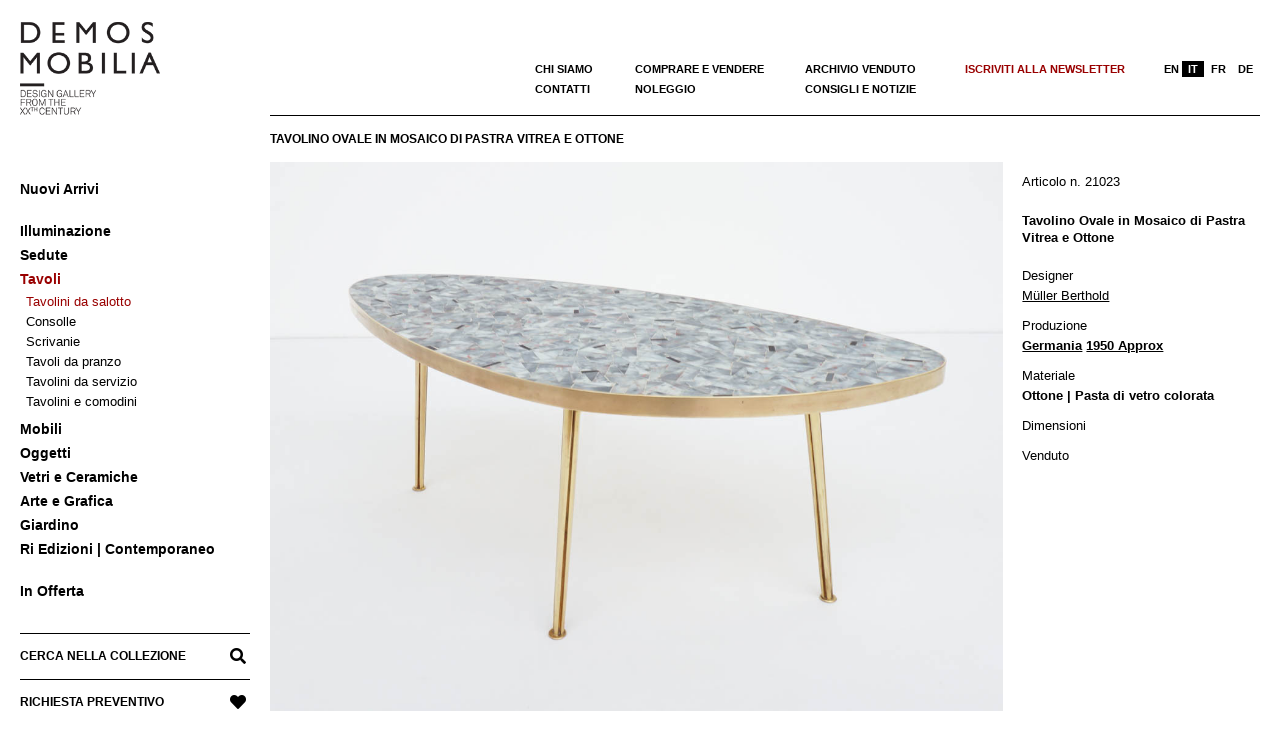

--- FILE ---
content_type: text/html; charset=UTF-8
request_url: https://www.demosmobilia.ch/it/product/tavolino-ovale-in-mosaico-di-pastra-vitrea-e-ottone/
body_size: 16071
content:

<!DOCTYPE html>
<html lang="it-IT" class="no-js">

<head>
<meta charset="UTF-8" />
<meta name='robots' content='index, follow, max-image-preview:large, max-snippet:-1, max-video-preview:-1' />
<meta name="viewport" content="width=device-width, initial-scale=1" />
<meta name="generator" content="Creattica 1.12.1" />

	<!-- This site is optimized with the Yoast SEO plugin v24.0 - https://yoast.com/wordpress/plugins/seo/ -->
	<title>Tavolino Ovale in Mosaico di Pastra Vitrea e Ottone &#8211; Demosmobilia</title>
	<link rel="canonical" href="https://www.demosmobilia.ch/it/product/tavolino-ovale-in-mosaico-di-pastra-vitrea-e-ottone/" />
	<meta property="og:locale" content="it_IT" />
	<meta property="og:type" content="article" />
	<meta property="og:title" content="Tavolino Ovale in Mosaico di Pastra Vitrea e Ottone &#8211; Demosmobilia" />
	<meta property="og:description" content="Leggi altro &rarr;" />
	<meta property="og:url" content="https://www.demosmobilia.ch/it/product/tavolino-ovale-in-mosaico-di-pastra-vitrea-e-ottone/" />
	<meta property="og:site_name" content="Demosmobilia" />
	<meta property="article:publisher" content="https://www.facebook.com/Demos-Mobilia-1137017453131445/" />
	<meta property="article:modified_time" content="2021-02-18T12:14:08+00:00" />
	<meta property="og:image" content="https://www.demosmobilia.ch/wp-content/uploads/2021/02/berthold-muller-oval-brass-mosaic-design-coffeetable-01A.jpg" />
	<meta property="og:image:width" content="1200" />
	<meta property="og:image:height" content="900" />
	<meta property="og:image:type" content="image/jpeg" />
	<meta name="twitter:card" content="summary_large_image" />
	<script type="application/ld+json" class="yoast-schema-graph">{"@context":"https://schema.org","@graph":[{"@type":"WebPage","@id":"https://www.demosmobilia.ch/it/product/tavolino-ovale-in-mosaico-di-pastra-vitrea-e-ottone/","url":"https://www.demosmobilia.ch/it/product/tavolino-ovale-in-mosaico-di-pastra-vitrea-e-ottone/","name":"Tavolino Ovale in Mosaico di Pastra Vitrea e Ottone &#8211; Demosmobilia","isPartOf":{"@id":"https://www.demosmobilia.ch/it/#website"},"primaryImageOfPage":{"@id":"https://www.demosmobilia.ch/it/product/tavolino-ovale-in-mosaico-di-pastra-vitrea-e-ottone/#primaryimage"},"image":{"@id":"https://www.demosmobilia.ch/it/product/tavolino-ovale-in-mosaico-di-pastra-vitrea-e-ottone/#primaryimage"},"thumbnailUrl":"https://www.demosmobilia.ch/wp-content/uploads/2021/02/berthold-muller-oval-brass-mosaic-design-coffeetable-01A.jpg","datePublished":"2022-11-08T11:00:08+00:00","dateModified":"2021-02-18T12:14:08+00:00","breadcrumb":{"@id":"https://www.demosmobilia.ch/it/product/tavolino-ovale-in-mosaico-di-pastra-vitrea-e-ottone/#breadcrumb"},"inLanguage":"it-IT","potentialAction":[{"@type":"ReadAction","target":["https://www.demosmobilia.ch/it/product/tavolino-ovale-in-mosaico-di-pastra-vitrea-e-ottone/"]}]},{"@type":"ImageObject","inLanguage":"it-IT","@id":"https://www.demosmobilia.ch/it/product/tavolino-ovale-in-mosaico-di-pastra-vitrea-e-ottone/#primaryimage","url":"https://www.demosmobilia.ch/wp-content/uploads/2021/02/berthold-muller-oval-brass-mosaic-design-coffeetable-01A.jpg","contentUrl":"https://www.demosmobilia.ch/wp-content/uploads/2021/02/berthold-muller-oval-brass-mosaic-design-coffeetable-01A.jpg","width":1200,"height":900},{"@type":"BreadcrumbList","@id":"https://www.demosmobilia.ch/it/product/tavolino-ovale-in-mosaico-di-pastra-vitrea-e-ottone/#breadcrumb","itemListElement":[{"@type":"ListItem","position":1,"name":"Home","item":"https://www.demosmobilia.ch/it/"},{"@type":"ListItem","position":2,"name":"Prodotti","item":"https://www.demosmobilia.ch/it/shop/"},{"@type":"ListItem","position":3,"name":"Tavolino Ovale in Mosaico di Pastra Vitrea e Ottone"}]},{"@type":"WebSite","@id":"https://www.demosmobilia.ch/it/#website","url":"https://www.demosmobilia.ch/it/","name":"Demosmobilia","description":"Vintage design forniture from the &#039;30s to the &#039;80s","publisher":{"@id":"https://www.demosmobilia.ch/it/#organization"},"potentialAction":[{"@type":"SearchAction","target":{"@type":"EntryPoint","urlTemplate":"https://www.demosmobilia.ch/it/?s={search_term_string}"},"query-input":{"@type":"PropertyValueSpecification","valueRequired":true,"valueName":"search_term_string"}}],"inLanguage":"it-IT"},{"@type":"Organization","@id":"https://www.demosmobilia.ch/it/#organization","name":"demosmobilia","url":"https://www.demosmobilia.ch/it/","logo":{"@type":"ImageObject","inLanguage":"it-IT","@id":"https://www.demosmobilia.ch/it/#/schema/logo/image/","url":"https://www.demosmobilia.ch/wp-content/uploads/2020/07/demosmobilia-logo-2020-230-160.png","contentUrl":"https://www.demosmobilia.ch/wp-content/uploads/2020/07/demosmobilia-logo-2020-230-160.png","width":230,"height":160,"caption":"demosmobilia"},"image":{"@id":"https://www.demosmobilia.ch/it/#/schema/logo/image/"},"sameAs":["https://www.facebook.com/Demos-Mobilia-1137017453131445/","https://www.instagram.com/demosmobilia/"]}]}</script>
	<!-- / Yoast SEO plugin. -->


<link rel='dns-prefetch' href='//fonts.googleapis.com' />
<link rel="alternate" type="application/rss+xml" title="Demosmobilia &raquo; Feed" href="https://www.demosmobilia.ch/it/feed/" />
<link rel="alternate" type="application/rss+xml" title="Demosmobilia &raquo; Feed dei commenti" href="https://www.demosmobilia.ch/it/comments/feed/" />
<link rel="profile" href="http://gmpg.org/xfn/11" />
<link rel="alternate" title="oEmbed (JSON)" type="application/json+oembed" href="https://www.demosmobilia.ch/it/wp-json/oembed/1.0/embed?url=https%3A%2F%2Fwww.demosmobilia.ch%2Fit%2Fproduct%2Ftavolino-ovale-in-mosaico-di-pastra-vitrea-e-ottone%2F" />
<link rel="alternate" title="oEmbed (XML)" type="text/xml+oembed" href="https://www.demosmobilia.ch/it/wp-json/oembed/1.0/embed?url=https%3A%2F%2Fwww.demosmobilia.ch%2Fit%2Fproduct%2Ftavolino-ovale-in-mosaico-di-pastra-vitrea-e-ottone%2F&#038;format=xml" />
<link rel="preload" href="https://www.demosmobilia.ch/wp-content/themes/creattica/hybrid/extend/css/webfonts/fa-solid-900.woff2" as="font" crossorigin="anonymous">
<link rel="preload" href="https://www.demosmobilia.ch/wp-content/themes/creattica/hybrid/extend/css/webfonts/fa-regular-400.woff2" as="font" crossorigin="anonymous">
<link rel="preload" href="https://www.demosmobilia.ch/wp-content/themes/creattica/hybrid/extend/css/webfonts/fa-brands-400.woff2" as="font" crossorigin="anonymous">
		<!-- This site uses the Google Analytics by MonsterInsights plugin v9.11.1 - Using Analytics tracking - https://www.monsterinsights.com/ -->
		<!-- Nota: MonsterInsights non è attualmente configurato su questo sito. Il proprietario del sito deve autenticarsi con Google Analytics nel pannello delle impostazioni di MonsterInsights. -->
					<!-- No tracking code set -->
				<!-- / Google Analytics by MonsterInsights -->
		<style id='wp-img-auto-sizes-contain-inline-css'>
img:is([sizes=auto i],[sizes^="auto," i]){contain-intrinsic-size:3000px 1500px}
/*# sourceURL=wp-img-auto-sizes-contain-inline-css */
</style>
<link rel='stylesheet' id='wp-block-library-css' href='https://www.demosmobilia.ch/wp-includes/css/dist/block-library/style.min.css?ver=6.9' media='all' />
<link rel='stylesheet' id='wc-blocks-style-css' href='https://www.demosmobilia.ch/wp-content/plugins/woocommerce/assets/client/blocks/wc-blocks.css?ver=wc-9.4.4' media='all' />
<style id='global-styles-inline-css'>
:root{--wp--preset--aspect-ratio--square: 1;--wp--preset--aspect-ratio--4-3: 4/3;--wp--preset--aspect-ratio--3-4: 3/4;--wp--preset--aspect-ratio--3-2: 3/2;--wp--preset--aspect-ratio--2-3: 2/3;--wp--preset--aspect-ratio--16-9: 16/9;--wp--preset--aspect-ratio--9-16: 9/16;--wp--preset--color--black: #000000;--wp--preset--color--cyan-bluish-gray: #abb8c3;--wp--preset--color--white: #ffffff;--wp--preset--color--pale-pink: #f78da7;--wp--preset--color--vivid-red: #cf2e2e;--wp--preset--color--luminous-vivid-orange: #ff6900;--wp--preset--color--luminous-vivid-amber: #fcb900;--wp--preset--color--light-green-cyan: #7bdcb5;--wp--preset--color--vivid-green-cyan: #00d084;--wp--preset--color--pale-cyan-blue: #8ed1fc;--wp--preset--color--vivid-cyan-blue: #0693e3;--wp--preset--color--vivid-purple: #9b51e0;--wp--preset--color--accent: #990000;--wp--preset--color--accent-font: #ffffff;--wp--preset--gradient--vivid-cyan-blue-to-vivid-purple: linear-gradient(135deg,rgb(6,147,227) 0%,rgb(155,81,224) 100%);--wp--preset--gradient--light-green-cyan-to-vivid-green-cyan: linear-gradient(135deg,rgb(122,220,180) 0%,rgb(0,208,130) 100%);--wp--preset--gradient--luminous-vivid-amber-to-luminous-vivid-orange: linear-gradient(135deg,rgb(252,185,0) 0%,rgb(255,105,0) 100%);--wp--preset--gradient--luminous-vivid-orange-to-vivid-red: linear-gradient(135deg,rgb(255,105,0) 0%,rgb(207,46,46) 100%);--wp--preset--gradient--very-light-gray-to-cyan-bluish-gray: linear-gradient(135deg,rgb(238,238,238) 0%,rgb(169,184,195) 100%);--wp--preset--gradient--cool-to-warm-spectrum: linear-gradient(135deg,rgb(74,234,220) 0%,rgb(151,120,209) 20%,rgb(207,42,186) 40%,rgb(238,44,130) 60%,rgb(251,105,98) 80%,rgb(254,248,76) 100%);--wp--preset--gradient--blush-light-purple: linear-gradient(135deg,rgb(255,206,236) 0%,rgb(152,150,240) 100%);--wp--preset--gradient--blush-bordeaux: linear-gradient(135deg,rgb(254,205,165) 0%,rgb(254,45,45) 50%,rgb(107,0,62) 100%);--wp--preset--gradient--luminous-dusk: linear-gradient(135deg,rgb(255,203,112) 0%,rgb(199,81,192) 50%,rgb(65,88,208) 100%);--wp--preset--gradient--pale-ocean: linear-gradient(135deg,rgb(255,245,203) 0%,rgb(182,227,212) 50%,rgb(51,167,181) 100%);--wp--preset--gradient--electric-grass: linear-gradient(135deg,rgb(202,248,128) 0%,rgb(113,206,126) 100%);--wp--preset--gradient--midnight: linear-gradient(135deg,rgb(2,3,129) 0%,rgb(40,116,252) 100%);--wp--preset--font-size--small: 13px;--wp--preset--font-size--medium: 20px;--wp--preset--font-size--large: 36px;--wp--preset--font-size--x-large: 42px;--wp--preset--font-family--inter: "Inter", sans-serif;--wp--preset--font-family--cardo: Cardo;--wp--preset--spacing--20: 0.44rem;--wp--preset--spacing--30: 0.67rem;--wp--preset--spacing--40: 1rem;--wp--preset--spacing--50: 1.5rem;--wp--preset--spacing--60: 2.25rem;--wp--preset--spacing--70: 3.38rem;--wp--preset--spacing--80: 5.06rem;--wp--preset--shadow--natural: 6px 6px 9px rgba(0, 0, 0, 0.2);--wp--preset--shadow--deep: 12px 12px 50px rgba(0, 0, 0, 0.4);--wp--preset--shadow--sharp: 6px 6px 0px rgba(0, 0, 0, 0.2);--wp--preset--shadow--outlined: 6px 6px 0px -3px rgb(255, 255, 255), 6px 6px rgb(0, 0, 0);--wp--preset--shadow--crisp: 6px 6px 0px rgb(0, 0, 0);}:where(.is-layout-flex){gap: 0.5em;}:where(.is-layout-grid){gap: 0.5em;}body .is-layout-flex{display: flex;}.is-layout-flex{flex-wrap: wrap;align-items: center;}.is-layout-flex > :is(*, div){margin: 0;}body .is-layout-grid{display: grid;}.is-layout-grid > :is(*, div){margin: 0;}:where(.wp-block-columns.is-layout-flex){gap: 2em;}:where(.wp-block-columns.is-layout-grid){gap: 2em;}:where(.wp-block-post-template.is-layout-flex){gap: 1.25em;}:where(.wp-block-post-template.is-layout-grid){gap: 1.25em;}.has-black-color{color: var(--wp--preset--color--black) !important;}.has-cyan-bluish-gray-color{color: var(--wp--preset--color--cyan-bluish-gray) !important;}.has-white-color{color: var(--wp--preset--color--white) !important;}.has-pale-pink-color{color: var(--wp--preset--color--pale-pink) !important;}.has-vivid-red-color{color: var(--wp--preset--color--vivid-red) !important;}.has-luminous-vivid-orange-color{color: var(--wp--preset--color--luminous-vivid-orange) !important;}.has-luminous-vivid-amber-color{color: var(--wp--preset--color--luminous-vivid-amber) !important;}.has-light-green-cyan-color{color: var(--wp--preset--color--light-green-cyan) !important;}.has-vivid-green-cyan-color{color: var(--wp--preset--color--vivid-green-cyan) !important;}.has-pale-cyan-blue-color{color: var(--wp--preset--color--pale-cyan-blue) !important;}.has-vivid-cyan-blue-color{color: var(--wp--preset--color--vivid-cyan-blue) !important;}.has-vivid-purple-color{color: var(--wp--preset--color--vivid-purple) !important;}.has-black-background-color{background-color: var(--wp--preset--color--black) !important;}.has-cyan-bluish-gray-background-color{background-color: var(--wp--preset--color--cyan-bluish-gray) !important;}.has-white-background-color{background-color: var(--wp--preset--color--white) !important;}.has-pale-pink-background-color{background-color: var(--wp--preset--color--pale-pink) !important;}.has-vivid-red-background-color{background-color: var(--wp--preset--color--vivid-red) !important;}.has-luminous-vivid-orange-background-color{background-color: var(--wp--preset--color--luminous-vivid-orange) !important;}.has-luminous-vivid-amber-background-color{background-color: var(--wp--preset--color--luminous-vivid-amber) !important;}.has-light-green-cyan-background-color{background-color: var(--wp--preset--color--light-green-cyan) !important;}.has-vivid-green-cyan-background-color{background-color: var(--wp--preset--color--vivid-green-cyan) !important;}.has-pale-cyan-blue-background-color{background-color: var(--wp--preset--color--pale-cyan-blue) !important;}.has-vivid-cyan-blue-background-color{background-color: var(--wp--preset--color--vivid-cyan-blue) !important;}.has-vivid-purple-background-color{background-color: var(--wp--preset--color--vivid-purple) !important;}.has-black-border-color{border-color: var(--wp--preset--color--black) !important;}.has-cyan-bluish-gray-border-color{border-color: var(--wp--preset--color--cyan-bluish-gray) !important;}.has-white-border-color{border-color: var(--wp--preset--color--white) !important;}.has-pale-pink-border-color{border-color: var(--wp--preset--color--pale-pink) !important;}.has-vivid-red-border-color{border-color: var(--wp--preset--color--vivid-red) !important;}.has-luminous-vivid-orange-border-color{border-color: var(--wp--preset--color--luminous-vivid-orange) !important;}.has-luminous-vivid-amber-border-color{border-color: var(--wp--preset--color--luminous-vivid-amber) !important;}.has-light-green-cyan-border-color{border-color: var(--wp--preset--color--light-green-cyan) !important;}.has-vivid-green-cyan-border-color{border-color: var(--wp--preset--color--vivid-green-cyan) !important;}.has-pale-cyan-blue-border-color{border-color: var(--wp--preset--color--pale-cyan-blue) !important;}.has-vivid-cyan-blue-border-color{border-color: var(--wp--preset--color--vivid-cyan-blue) !important;}.has-vivid-purple-border-color{border-color: var(--wp--preset--color--vivid-purple) !important;}.has-vivid-cyan-blue-to-vivid-purple-gradient-background{background: var(--wp--preset--gradient--vivid-cyan-blue-to-vivid-purple) !important;}.has-light-green-cyan-to-vivid-green-cyan-gradient-background{background: var(--wp--preset--gradient--light-green-cyan-to-vivid-green-cyan) !important;}.has-luminous-vivid-amber-to-luminous-vivid-orange-gradient-background{background: var(--wp--preset--gradient--luminous-vivid-amber-to-luminous-vivid-orange) !important;}.has-luminous-vivid-orange-to-vivid-red-gradient-background{background: var(--wp--preset--gradient--luminous-vivid-orange-to-vivid-red) !important;}.has-very-light-gray-to-cyan-bluish-gray-gradient-background{background: var(--wp--preset--gradient--very-light-gray-to-cyan-bluish-gray) !important;}.has-cool-to-warm-spectrum-gradient-background{background: var(--wp--preset--gradient--cool-to-warm-spectrum) !important;}.has-blush-light-purple-gradient-background{background: var(--wp--preset--gradient--blush-light-purple) !important;}.has-blush-bordeaux-gradient-background{background: var(--wp--preset--gradient--blush-bordeaux) !important;}.has-luminous-dusk-gradient-background{background: var(--wp--preset--gradient--luminous-dusk) !important;}.has-pale-ocean-gradient-background{background: var(--wp--preset--gradient--pale-ocean) !important;}.has-electric-grass-gradient-background{background: var(--wp--preset--gradient--electric-grass) !important;}.has-midnight-gradient-background{background: var(--wp--preset--gradient--midnight) !important;}.has-small-font-size{font-size: var(--wp--preset--font-size--small) !important;}.has-medium-font-size{font-size: var(--wp--preset--font-size--medium) !important;}.has-large-font-size{font-size: var(--wp--preset--font-size--large) !important;}.has-x-large-font-size{font-size: var(--wp--preset--font-size--x-large) !important;}
/*# sourceURL=global-styles-inline-css */
</style>

<style id='classic-theme-styles-inline-css'>
/*! This file is auto-generated */
.wp-block-button__link{color:#fff;background-color:#32373c;border-radius:9999px;box-shadow:none;text-decoration:none;padding:calc(.667em + 2px) calc(1.333em + 2px);font-size:1.125em}.wp-block-file__button{background:#32373c;color:#fff;text-decoration:none}
/*# sourceURL=/wp-includes/css/classic-themes.min.css */
</style>
<link rel='stylesheet' id='kioken-blocks-style-css' href='https://www.demosmobilia.ch/wp-content/plugins/kioken-blocks/dist/blocks.style.build.css?ver=1.3.9' media='all' />
<link rel='stylesheet' id='photoswipe-css' href='https://www.demosmobilia.ch/wp-content/plugins/woocommerce/assets/css/photoswipe/photoswipe.min.css?ver=9.4.4' media='all' />
<link rel='stylesheet' id='photoswipe-default-skin-css' href='https://www.demosmobilia.ch/wp-content/plugins/woocommerce/assets/css/photoswipe/default-skin/default-skin.min.css?ver=9.4.4' media='all' />
<link rel='stylesheet' id='woocommerce-layout-css' href='https://www.demosmobilia.ch/wp-content/plugins/woocommerce/assets/css/woocommerce-layout.css?ver=9.4.4' media='all' />
<link rel='stylesheet' id='woocommerce-smallscreen-css' href='https://www.demosmobilia.ch/wp-content/plugins/woocommerce/assets/css/woocommerce-smallscreen.css?ver=9.4.4' media='only screen and (max-width: 768px)' />
<link rel='stylesheet' id='woocommerce-general-css' href='https://www.demosmobilia.ch/wp-content/plugins/woocommerce/assets/css/woocommerce.css?ver=9.4.4' media='all' />
<style id='woocommerce-inline-inline-css'>
.woocommerce form .form-row .required { visibility: visible; }
/*# sourceURL=woocommerce-inline-inline-css */
</style>
<link rel='stylesheet' id='aws-style-css' href='https://www.demosmobilia.ch/wp-content/plugins/advanced-woo-search/assets/css/common.min.css?ver=3.51' media='all' />
<link rel='stylesheet' id='wpml-menu-item-0-css' href='https://www.demosmobilia.ch/wp-content/plugins/sitepress-multilingual-cms/templates/language-switchers/menu-item/style.min.css?ver=1' media='all' />
<link rel='stylesheet' id='hoot-google-fonts-css' href='https://fonts.googleapis.com/css2?family=Open%20Sans:ital,wght@0,300;0,400;0,700;0,800;1,400;1,700&#038;display=swap' media='all' />
<link rel='stylesheet' id='hybrid-gallery-css' href='https://www.demosmobilia.ch/wp-content/themes/creattica/hybrid/css/gallery.min.css?ver=4.0.0' media='all' />
<link rel='stylesheet' id='font-awesome-css' href='https://www.demosmobilia.ch/wp-content/themes/creattica/hybrid/extend/css/font-awesome.css?ver=5.15.4' media='all' />
<style id='font-awesome-inline-css'>
[data-font="FontAwesome"]:before {font-family: 'FontAwesome' !important;content: attr(data-icon) !important;speak: none !important;font-weight: normal !important;font-variant: normal !important;text-transform: none !important;line-height: 1 !important;font-style: normal !important;-webkit-font-smoothing: antialiased !important;-moz-osx-font-smoothing: grayscale !important;}
/*# sourceURL=font-awesome-inline-css */
</style>
<link rel='stylesheet' id='recent-posts-widget-with-thumbnails-public-style-css' href='https://www.demosmobilia.ch/wp-content/plugins/recent-posts-widget-with-thumbnails/public.css?ver=7.1.1' media='all' />
<link rel='stylesheet' id='hybridextend-style-css' href='https://www.demosmobilia.ch/wp-content/themes/creattica/style.css?ver=1.12.1' media='all' />
<link rel='stylesheet' id='hoot-wpblocks-css' href='https://www.demosmobilia.ch/wp-content/themes/creattica/include/blocks/wpblocks.css?ver=1.12.1' media='all' />
<style id='hoot-wpblocks-inline-css'>
.hgrid {
	max-width: 1260px;
} 
#page-wrapper {
	width: 1530px;
} 
a {
	color: #990000;
} 
.accent-typo {
	background: #990000;
	color: #ffffff;
} 
.invert-typo {
	color: #ffffff;
} 
.enforce-typo {
	background: #ffffff;
} 
body.wordpress input[type="submit"], body.wordpress #submit, body.wordpress .button,.wc-block-components-button, .woocommerce #respond input#submit.alt, .woocommerce a.button.alt, .woocommerce button.button.alt, .woocommerce input.button.alt {
	color: #990000;
	border-color: #990000;
} 
body.wordpress input[type="submit"]:hover, body.wordpress #submit:hover, body.wordpress .button:hover, body.wordpress input[type="submit"]:focus, body.wordpress #submit:focus, body.wordpress .button:focus,.wc-block-components-button:hover, .woocommerce #respond input#submit.alt:hover, .woocommerce a.button.alt:hover, .woocommerce button.button.alt:hover, .woocommerce input.button.alt {
	background: #990000;
	color: #ffffff;
} 
body {
	background-color: #ffffff;
} 
#main {
	background-color: #ffffff;
} 
.site-logo-with-icon #site-title i {
	font-size: 50px;
} 
.entry-footer .entry-byline {
	color: #990000;
} 
.lSSlideOuter .lSPager.lSpg > li:hover a, .lSSlideOuter .lSPager.lSpg > li.active a {
	background-color: #990000;
} 
.hootslider-html-slide-button,.hootslider-image-slide-button {
	background: #990000;
	color: #ffffff;
} 
.frontpage-area.module-bg-accent {
	background-color: #990000;
} 
.content-block-style3 .enforce-typo {
	background-color: #ffffff;
} 
.content-block-style4 .content-block-icon.icon-style-none,.content-block-icon i {
	color: #990000;
} 
.content-block-style4 .icon-style-circle, .content-block-style4 .icon-style-square {
	border-color: #990000;
} 
#infinite-handle span,.lrm-form a.button, .lrm-form button, .lrm-form button[type=submit], .lrm-form #buddypress input[type=submit], .lrm-form input[type=submit] {
	background: #990000;
	color: #ffffff;
} 
.woocommerce nav.woocommerce-pagination ul li a:focus, .woocommerce nav.woocommerce-pagination ul li a:hover {
	color: #990000;
} 
:root .has-accent-color,.is-style-outline>.wp-block-button__link:not(.has-text-color), .wp-block-button__link.is-style-outline:not(.has-text-color) {
	color: #990000;
} 
:root .has-accent-background-color,.wp-block-button__link,.wp-block-button__link:hover,.wp-block-search__button,.wp-block-search__button:hover, .wp-block-file__button,.wp-block-file__button:hover {
	background: #990000;
} 
:root .has-accent-font-color,.wp-block-button__link,.wp-block-button__link:hover,.wp-block-search__button,.wp-block-search__button:hover, .wp-block-file__button,.wp-block-file__button:hover {
	color: #ffffff;
} 
:root .has-accent-font-background-color {
	background: #ffffff;
}
/*# sourceURL=hoot-wpblocks-inline-css */
</style>
<link rel='stylesheet' id='hybridextend-child-style-css' href='https://www.demosmobilia.ch/wp-content/themes/creattica-child/style.css?ver=1.1del19092024' media='all' />
<link rel='stylesheet' id='yith_ywraq_frontend-css' href='https://www.demosmobilia.ch/wp-content/plugins/yith-woocommerce-request-a-quote-premium/assets/css/ywraq-frontend.css?ver=2.4.3' media='all' />
<style id='yith_ywraq_frontend-inline-css'>
.woocommerce .add-request-quote-button.button, .woocommerce .add-request-quote-button-addons.button{
    background-color: #000000!important;
    color: #ffffff!important;
}
.woocommerce .add-request-quote-button.button:hover,  .woocommerce .add-request-quote-button-addons.button:hover{
    background-color: #000000!important;
    color: #fff!important;
}
.woocommerce a.add-request-quote-button{
    color: #ffffff!important;
}

.woocommerce a.add-request-quote-button:hover{
    color: #fff!important;
}

.cart button.single_add_to_cart_button, .cart a.single_add_to_cart_button{
	                 display:none!important;
	                }
/*# sourceURL=yith_ywraq_frontend-inline-css */
</style>
<script src="https://www.demosmobilia.ch/wp-includes/js/jquery/jquery.min.js?ver=3.7.1" id="jquery-core-js"></script>
<script src="https://www.demosmobilia.ch/wp-includes/js/jquery/jquery-migrate.min.js?ver=3.4.1" id="jquery-migrate-js"></script>
<script src="https://www.demosmobilia.ch/wp-content/plugins/woocommerce/assets/js/jquery-blockui/jquery.blockUI.min.js?ver=2.7.0-wc.9.4.4" id="jquery-blockui-js" defer data-wp-strategy="defer"></script>
<script id="wc-add-to-cart-js-extra">
var wc_add_to_cart_params = {"ajax_url":"/wp-admin/admin-ajax.php?lang=it","wc_ajax_url":"/it/?wc-ajax=%%endpoint%%","i18n_view_cart":"Visualizza carrello","cart_url":"https://www.demosmobilia.ch/it/","is_cart":"","cart_redirect_after_add":"no"};
//# sourceURL=wc-add-to-cart-js-extra
</script>
<script src="https://www.demosmobilia.ch/wp-content/plugins/woocommerce/assets/js/frontend/add-to-cart.min.js?ver=9.4.4" id="wc-add-to-cart-js" defer data-wp-strategy="defer"></script>
<script src="https://www.demosmobilia.ch/wp-content/plugins/woocommerce/assets/js/zoom/jquery.zoom.min.js?ver=1.7.21-wc.9.4.4" id="zoom-js" defer data-wp-strategy="defer"></script>
<script src="https://www.demosmobilia.ch/wp-content/plugins/woocommerce/assets/js/flexslider/jquery.flexslider.min.js?ver=2.7.2-wc.9.4.4" id="flexslider-js" defer data-wp-strategy="defer"></script>
<script src="https://www.demosmobilia.ch/wp-content/plugins/woocommerce/assets/js/photoswipe/photoswipe.min.js?ver=4.1.1-wc.9.4.4" id="photoswipe-js" defer data-wp-strategy="defer"></script>
<script src="https://www.demosmobilia.ch/wp-content/plugins/woocommerce/assets/js/photoswipe/photoswipe-ui-default.min.js?ver=4.1.1-wc.9.4.4" id="photoswipe-ui-default-js" defer data-wp-strategy="defer"></script>
<script id="wc-single-product-js-extra">
var wc_single_product_params = {"i18n_required_rating_text":"Seleziona una valutazione","review_rating_required":"yes","flexslider":{"rtl":false,"animation":"slide","smoothHeight":true,"directionNav":false,"controlNav":"thumbnails","slideshow":false,"animationSpeed":500,"animationLoop":false,"allowOneSlide":false},"zoom_enabled":"1","zoom_options":[],"photoswipe_enabled":"1","photoswipe_options":{"shareEl":false,"closeOnScroll":false,"history":false,"hideAnimationDuration":0,"showAnimationDuration":0},"flexslider_enabled":"1"};
//# sourceURL=wc-single-product-js-extra
</script>
<script src="https://www.demosmobilia.ch/wp-content/plugins/woocommerce/assets/js/frontend/single-product.min.js?ver=9.4.4" id="wc-single-product-js" defer data-wp-strategy="defer"></script>
<script src="https://www.demosmobilia.ch/wp-content/plugins/woocommerce/assets/js/js-cookie/js.cookie.min.js?ver=2.1.4-wc.9.4.4" id="js-cookie-js" defer data-wp-strategy="defer"></script>
<script id="woocommerce-js-extra">
var woocommerce_params = {"ajax_url":"/wp-admin/admin-ajax.php?lang=it","wc_ajax_url":"/it/?wc-ajax=%%endpoint%%"};
//# sourceURL=woocommerce-js-extra
</script>
<script src="https://www.demosmobilia.ch/wp-content/plugins/woocommerce/assets/js/frontend/woocommerce.min.js?ver=9.4.4" id="woocommerce-js" defer data-wp-strategy="defer"></script>
<script src="https://www.demosmobilia.ch/wp-content/themes/creattica/js/modernizr.custom.js?ver=2.8.3" id="modernizr-js"></script>
<link rel="https://api.w.org/" href="https://www.demosmobilia.ch/it/wp-json/" /><link rel="alternate" title="JSON" type="application/json" href="https://www.demosmobilia.ch/it/wp-json/wp/v2/product/47110" /><link rel="EditURI" type="application/rsd+xml" title="RSD" href="https://www.demosmobilia.ch/xmlrpc.php?rsd" />
<meta name="generator" content="WordPress 6.9" />
<meta name="generator" content="WooCommerce 9.4.4" />
<link rel='shortlink' href='https://www.demosmobilia.ch/it/?p=47110' />
<meta name="generator" content="WPML ver:4.9.0 stt:1,4,3,27;" />
  <script async src="https://www.googletagmanager.com/gtag/js?id=G-JXZPB5FRH8"></script>
  <script> window.dataLayer = window.dataLayer || []; function gtag(){dataLayer.push(arguments);} gtag('js', new Date()); gtag('config', 'G-JXZPB5FRH8'); </script>
	<noscript><style>.woocommerce-product-gallery{ opacity: 1 !important; }</style></noscript>
	<style class='wp-fonts-local'>
@font-face{font-family:Inter;font-style:normal;font-weight:300 900;font-display:fallback;src:url('https://www.demosmobilia.ch/wp-content/plugins/woocommerce/assets/fonts/Inter-VariableFont_slnt,wght.woff2') format('woff2');font-stretch:normal;}
@font-face{font-family:Cardo;font-style:normal;font-weight:400;font-display:fallback;src:url('https://www.demosmobilia.ch/wp-content/plugins/woocommerce/assets/fonts/cardo_normal_400.woff2') format('woff2');}
</style>
<link rel="icon" href="https://www.demosmobilia.ch/wp-content/uploads/2020/08/D-demosmobilia-100x100.png" sizes="32x32" />
<link rel="icon" href="https://www.demosmobilia.ch/wp-content/uploads/2020/08/D-demosmobilia.png" sizes="192x192" />
<link rel="apple-touch-icon" href="https://www.demosmobilia.ch/wp-content/uploads/2020/08/D-demosmobilia.png" />
<meta name="msapplication-TileImage" content="https://www.demosmobilia.ch/wp-content/uploads/2020/08/D-demosmobilia.png" />
		<style id="wp-custom-css">
			/* #main a { text-decoration: underline }
#content-top a { text-decoration: none }
.yit-wcan-container a { text-decoration: none !important }
.textwidget a { text-decoration: none !important }
#rpwwt-recent-posts-widget-with-thumbnails-2 a { text-decoration: none } */
p a { text-decoration: underline !important }
#footer a { text-decoration: underline !important; color: black }
.menu-items > li > a {
    text-transform: none }		</style>
		</head>

<body class="wordpress ltr it it-it child-theme y2026 m01 d27 h06 tuesday logged-out wp-custom-logo singular singular-product singular-product-47110 product-template-default creattica theme-creattica woocommerce woocommerce-page woocommerce-no-js is_chrome" dir="ltr" itemscope="itemscope" itemtype="https://schema.org/WebPage">

	
	<a href="#main" class="screen-reader-text">Salta al contenuto</a>

	<div id="page-wrapper" class=" hgrid site-boxed content-boxed page-wrapper sitewrap-full-width sidebars0 hoot-cf7-style hoot-mapp-style hoot-jetpack-style">

		
		<div id="leftbar" class=" leftbar">
			<div id="leftbar-inner" class=" leftbar-inner">

								<header id="header" class="site-header" role="banner" itemscope="itemscope" itemtype="https://schema.org/WPHeader">
						<div id="header-primary" class=" header-part">
		<div class="hgrid">
			<div class="hgrid-span-12">

				<div id="branding" class="site-branding branding">
					<div id="site-logo" class="site-logo-image">
						<div id="site-logo-image" ><div id="site-title" class="site-title" itemprop="headline"><a href="https://www.demosmobilia.ch/it/" class="custom-logo-link" rel="home"><img width="230" height="160" src="https://www.demosmobilia.ch/wp-content/uploads/2020/07/demosmobilia-logo-2020-230-160.png" class="custom-logo" alt="Tavolino Ovale in Mosaico di Pastra Vitrea e Ottone" decoding="async" title="Item nr: 21023 - Tavolino Ovale in Mosaico di Pastra Vitrea e Ottone" /></a><div style="clip: rect(1px, 1px, 1px, 1px); clip-path: inset(50%); height: 1px; width: 1px; margin: -1px; overflow: hidden; position: absolute !important;">Demosmobilia</div></div></div>					</div>
				</div><!-- #branding -->

			</div>
		</div>
			</div>
	<div id="mobile-header" class=""><div class="mobile-logo-area"><a href="https://www.demosmobilia.ch/" rel="home"><img class="mobile-logo-image" src="https://www.demosmobilia.ch/wp-content/uploads/2020/08/demosmobilia-logo-2020-smart.png" alt="Demosmobilia — Design gallery & Warehouse — Switzerland"></a></div></div><div id="mobile-header-right" class="only-for-mobile"><a href="https://www.demosmobilia.ch/search-in-our-collection/" rel="home"><i class="fa fa-search"></i></a></div>	<div id="header-aside" class=" header-aside">
		<div class="hgrid">
			<div class="hgrid-span-12">
					<div class="screen-reader-text">Menu primario di navigzione</div>
	<nav id="menu-primary" class="menu menu-primary nav-menu mobilemenu-inline mobilesubmenu-click" role="navigation" aria-label="Navigazione primaria Menu" itemscope="itemscope" itemtype="https://schema.org/SiteNavigationElement">
		<div class="menu-toggle"><span class="menu-toggle-text">Menu</span><i class="fas fa-bars"></i></div>
		<div class="menu-expand"><i class="fas fa-bars"></i></div>

		<ul id="menu-primary-items" class="menu-items sf-menu menu"><li id="menu-item-38917" class="spazio-sotto single-voice menu-item menu-item-type-taxonomy menu-item-object-product_cat menu-item-38917"><a href="https://www.demosmobilia.ch/it/category/nuovi-arrivi/">Nuovi Arrivi</a></li>
<li id="menu-item-38918" class="menu-item menu-item-type-taxonomy menu-item-object-product_cat menu-item-has-children menu-item-38918"><a href="https://www.demosmobilia.ch/it/category/illuminazione/">Illuminazione</a>
<ul class="sub-menu">
	<li id="menu-item-4092" class="menu-item-4092"><a href="https://www.demosmobilia.ch/it/category/illuminazione/lampade-da-terra/">Lampade da terra</a></li>
	<li id="menu-item-4093" class="menu-item-4093"><a href="https://www.demosmobilia.ch/it/category/illuminazione/lampade-da-soffitto/">Lampadari, plafoniere e spot</a></li>
	<li id="menu-item-4094" class="menu-item-4094"><a href="https://www.demosmobilia.ch/it/category/illuminazione/lampade-da-tavolo/">Lampade da tavolo</a></li>
	<li id="menu-item-4095" class="menu-item-4095"><a href="https://www.demosmobilia.ch/it/category/illuminazione/applique/">Applique</a></li>
</ul>
</li>
<li id="menu-item-38919" class="menu-item menu-item-type-taxonomy menu-item-object-product_cat menu-item-has-children menu-item-38919"><a href="https://www.demosmobilia.ch/it/category/sedute/">Sedute</a>
<ul class="sub-menu">
	<li id="menu-item-4154" class="menu-item-4154"><a href="https://www.demosmobilia.ch/it/category/sedute/poltrone/">Poltrone</a></li>
	<li id="menu-item-4156" class="menu-item-4156"><a href="https://www.demosmobilia.ch/it/category/sedute/letti-e-dormeuse/">Letti e dormeuse</a></li>
	<li id="menu-item-4159" class="menu-item-4159"><a href="https://www.demosmobilia.ch/it/category/sedute/panchine/">Panchine</a></li>
	<li id="menu-item-4160" class="menu-item-4160"><a href="https://www.demosmobilia.ch/it/category/sedute/sedie/">Sedie</a></li>
	<li id="menu-item-4162" class="menu-item-4162"><a href="https://www.demosmobilia.ch/it/category/sedute/divani-e-divani-letto/">Divani e divani letto</a></li>
	<li id="menu-item-4164" class="menu-item-4164"><a href="https://www.demosmobilia.ch/it/category/sedute/sgabelli/">Sgabelli</a></li>
</ul>
</li>
<li id="menu-item-38920" class="menu-item menu-item-type-taxonomy menu-item-object-product_cat current-product-ancestor current-menu-parent current-menu-ancestor menu-item-has-children menu-item-38920"><a href="https://www.demosmobilia.ch/it/category/tavoli/">Tavoli</a>
<ul class="sub-menu">
	<li id="menu-item-4180" class="current-menu-item menu-item-4180"><a href="https://www.demosmobilia.ch/it/category/tavoli/tavolini-da-salotto/" aria-current="page">Tavolini da salotto</a></li>
	<li id="menu-item-4182" class="menu-item-4182"><a href="https://www.demosmobilia.ch/it/category/tavoli/consolle/">Consolle</a></li>
	<li id="menu-item-4185" class="menu-item-4185"><a href="https://www.demosmobilia.ch/it/category/tavoli/scrivanie/">Scrivanie</a></li>
	<li id="menu-item-4186" class="menu-item-4186"><a href="https://www.demosmobilia.ch/it/category/tavoli/tavoli-da-pranzo/">Tavoli da pranzo</a></li>
	<li id="menu-item-4189" class="menu-item-4189"><a href="https://www.demosmobilia.ch/it/category/tavoli/tavolini-da-servizio/">Tavolini da servizio</a></li>
	<li id="menu-item-4190" class="menu-item-4190"><a href="https://www.demosmobilia.ch/it/category/tavoli/tavolini-e-comodini/">Tavolini e comodini</a></li>
</ul>
</li>
<li id="menu-item-38921" class="menu-item menu-item-type-taxonomy menu-item-object-product_cat menu-item-has-children menu-item-38921"><a href="https://www.demosmobilia.ch/it/category/mobili/">Mobili</a>
<ul class="sub-menu">
	<li id="menu-item-4168" class="menu-item-4168"><a href="https://www.demosmobilia.ch/it/category/mobili/mobili-bar/">Mobili bar</a></li>
	<li id="menu-item-4170" class="menu-item-4170"><a href="https://www.demosmobilia.ch/it/category/mobili/librerie/">Librerie</a></li>
	<li id="menu-item-4173" class="menu-item-4173"><a href="https://www.demosmobilia.ch/it/category/mobili/armadi-e-guardaroba/">Armadi e guardaroba</a></li>
	<li id="menu-item-4174" class="menu-item-4174"><a href="https://www.demosmobilia.ch/it/category/mobili/cassettiere/">Cassettiere</a></li>
	<li id="menu-item-4176" class="menu-item-4176"><a href="https://www.demosmobilia.ch/it/category/mobili/credenze/">Credenze</a></li>
</ul>
</li>
<li id="menu-item-38922" class="menu-item menu-item-type-taxonomy menu-item-object-product_cat menu-item-has-children menu-item-38922"><a href="https://www.demosmobilia.ch/it/category/oggetti/">Oggetti</a>
<ul class="sub-menu">
	<li id="menu-item-4144" class="menu-item-4144"><a href="https://www.demosmobilia.ch/it/category/oggetti/tappeti/">Tappeti</a></li>
	<li id="menu-item-4138" class="menu-item-4138"><a href="https://www.demosmobilia.ch/it/category/oggetti/specchi/">Specchi</a></li>
	<li id="menu-item-4130" class="menu-item-4130"><a href="https://www.demosmobilia.ch/it/category/oggetti/posacenere-e-set-da-fumo/">Posacenere e set da fumo</a></li>
	<li id="menu-item-4143" class="menu-item-4143"><a href="https://www.demosmobilia.ch/it/category/oggetti/portaombrelli/">Portaombrelli</a></li>
	<li id="menu-item-4136" class="menu-item-4136"><a href="https://www.demosmobilia.ch/it/category/oggetti/maniglie/">Maniglie</a></li>
	<li id="menu-item-4133" class="menu-item-4133"><a href="https://www.demosmobilia.ch/it/category/oggetti/candelabri/">Candelabri</a></li>
	<li id="menu-item-4134" class="menu-item-4134"><a href="https://www.demosmobilia.ch/it/category/oggetti/appendiabiti/">Appendiabiti</a></li>
	<li id="menu-item-4140" class="menu-item-4140"><a href="https://www.demosmobilia.ch/it/category/oggetti/altro/">Altro</a></li>
</ul>
</li>
<li id="menu-item-38923" class="menu-item menu-item-type-taxonomy menu-item-object-product_cat menu-item-has-children menu-item-38923"><a href="https://www.demosmobilia.ch/it/category/vetri-e-ceramiche/">Vetri e Ceramiche</a>
<ul class="sub-menu">
	<li id="menu-item-38924" class="menu-item menu-item-type-taxonomy menu-item-object-product_cat menu-item-38924"><a href="https://www.demosmobilia.ch/it/category/vetri-e-ceramiche/vasi/">Vasi</a></li>
	<li id="menu-item-38925" class="menu-item menu-item-type-taxonomy menu-item-object-product_cat menu-item-38925"><a href="https://www.demosmobilia.ch/it/category/vetri-e-ceramiche/ciotole-piatti-e-oggetti-per-la-tavola/">Ciotole, piatti e oggetti per la tavola</a></li>
	<li id="menu-item-38926" class="menu-item menu-item-type-taxonomy menu-item-object-product_cat menu-item-38926"><a href="https://www.demosmobilia.ch/it/category/vetri-e-ceramiche/posacenere/">Posacenere</a></li>
	<li id="menu-item-38927" class="menu-item menu-item-type-taxonomy menu-item-object-product_cat menu-item-38927"><a href="https://www.demosmobilia.ch/it/category/vetri-e-ceramiche/grandi-vasi/">Grandi vasi da terra</a></li>
	<li id="menu-item-38928" class="menu-item menu-item-type-taxonomy menu-item-object-product_cat menu-item-38928"><a href="https://www.demosmobilia.ch/it/category/vetri-e-ceramiche/altri-oggetti/">Altro</a></li>
</ul>
</li>
<li id="menu-item-38929" class="menu-item menu-item-type-taxonomy menu-item-object-product_cat menu-item-has-children menu-item-38929"><a href="https://www.demosmobilia.ch/it/category/arte-e-grafica/">Arte e Grafica</a>
<ul class="sub-menu">
	<li id="menu-item-4081" class="menu-item-4081"><a href="https://www.demosmobilia.ch/it/category/arte-e-grafica/sculture/">Sculture</a></li>
	<li id="menu-item-4100" class="menu-item-4100"><a href="https://www.demosmobilia.ch/it/category/arte-e-grafica/dipinti-stampe-e-multipli/">Dipinti, stampe e multipli</a></li>
</ul>
</li>
<li id="menu-item-38930" class="menu-item menu-item-type-taxonomy menu-item-object-product_cat menu-item-has-children menu-item-38930"><a href="https://www.demosmobilia.ch/it/category/giardino/">Giardino</a>
<ul class="sub-menu">
	<li id="menu-item-4082" class="menu-item-4082"><a href="https://www.demosmobilia.ch/it/category/giardino/poltrone-da-esterno/">Poltrone</a></li>
	<li id="menu-item-4083" class="menu-item-4083"><a href="https://www.demosmobilia.ch/it/category/giardino/sedie-da-esterno/">Sedie</a></li>
	<li id="menu-item-4084" class="menu-item-4084"><a href="https://www.demosmobilia.ch/it/category/giardino/oggetti-da-esterno/">Oggetti</a></li>
	<li id="menu-item-4085" class="menu-item-4085"><a href="https://www.demosmobilia.ch/it/category/giardino/tavoli-da-esterno/">Tavoli</a></li>
	<li id="menu-item-4086" class="menu-item-4086"><a href="https://www.demosmobilia.ch/it/category/giardino/sdraio/">Sdraio</a></li>
</ul>
</li>
<li id="menu-item-38931" class="spazio-sotto menu-item menu-item-type-taxonomy menu-item-object-product_cat menu-item-has-children menu-item-38931"><a href="https://www.demosmobilia.ch/it/category/ri-edizioni-contemporaneo/">Ri Edizioni | Contemporaneo</a>
<ul class="sub-menu">
	<li id="menu-item-4148" class="menu-item-4148"><a href="https://www.demosmobilia.ch/it/category/ri-edizioni-contemporaneo/tappeti-amini/">Tappeti Amini</a></li>
	<li id="menu-item-4150" class="menu-item-4150"><a href="https://www.demosmobilia.ch/it/category/ri-edizioni-contemporaneo/small-family-growing/">Small Family Growing per Demosmobilia</a></li>
</ul>
</li>
<li id="menu-item-38873" class="menu-item menu-item-type-post_type menu-item-object-page menu-item-38873"><a href="https://www.demosmobilia.ch/it/offerte-speciali/">In Offerta</a></li>
<li id="menu-item-38869" class="only-for-mobile menu-item menu-item-type-post_type menu-item-object-page menu-item-38869"><a href="https://www.demosmobilia.ch/it/chi-siamo/">Chi Siamo</a></li>
<li id="menu-item-38871" class="only-for-mobile menu-item menu-item-type-post_type menu-item-object-page menu-item-38871"><a href="https://www.demosmobilia.ch/it/contatti/">Contatti</a></li>
<li id="menu-item-38870" class="only-for-mobile menu-item menu-item-type-post_type menu-item-object-page menu-item-38870"><a href="https://www.demosmobilia.ch/it/comprare-e-vendere/">Comprare &#038; Vendere</a></li>
<li id="menu-item-38876" class="only-for-mobile menu-item menu-item-type-post_type menu-item-object-page menu-item-38876"><a href="https://www.demosmobilia.ch/it/noleggio/">Noleggio</a></li>
<li id="menu-item-38867" class="only-for-mobile menu-item menu-item-type-post_type menu-item-object-page menu-item-38867"><a href="https://www.demosmobilia.ch/it/archivio-del-venduto/">Archivio Venduto</a></li>
<li id="menu-item-38865" class="only-for-mobile menu-item menu-item-type-post_type menu-item-object-page menu-item-38865"><a href="https://www.demosmobilia.ch/it/consigli-e-notizie/">Consigli &#038; Notizie</a></li>
<li id="menu-item-38877" class="only-for-mobile menu-item menu-item-type-post_type menu-item-object-page menu-item-38877"><a href="https://www.demosmobilia.ch/it/newsletter/">Iscriviti alla Newsletter</a></li>
<li id="menu-item-wpml-ls-16-en" class="menu-item wpml-ls-slot-16 wpml-ls-item wpml-ls-item-en wpml-ls-menu-item wpml-ls-first-item menu-item-type-wpml_ls_menu_item menu-item-object-wpml_ls_menu_item menu-item-wpml-ls-16-en"><a href="https://www.demosmobilia.ch/product/oval-coffee-table-in-vitreous-pastry-mosaic-and-brass/" title="Passa a EN" aria-label="Passa a EN"><span class="wpml-ls-native" lang="en">EN</span></a></li>
<li id="menu-item-wpml-ls-16-it" class="menu-item wpml-ls-slot-16 wpml-ls-item wpml-ls-item-it wpml-ls-current-language wpml-ls-menu-item menu-item-type-wpml_ls_menu_item menu-item-object-wpml_ls_menu_item menu-item-wpml-ls-16-it"><a href="https://www.demosmobilia.ch/it/product/tavolino-ovale-in-mosaico-di-pastra-vitrea-e-ottone/" aria-current="page"><span class="wpml-ls-native" lang="it">IT</span></a></li>
<li id="menu-item-wpml-ls-16-fr" class="menu-item wpml-ls-slot-16 wpml-ls-item wpml-ls-item-fr wpml-ls-menu-item menu-item-type-wpml_ls_menu_item menu-item-object-wpml_ls_menu_item menu-item-wpml-ls-16-fr"><a href="https://www.demosmobilia.ch/fr/product/table-basse-ovale-en-mosaique-de-pasteque-vitrifiee-et-laiton/" title="Passa a FR" aria-label="Passa a FR"><span class="wpml-ls-native" lang="fr">FR</span></a></li>
<li id="menu-item-wpml-ls-16-de" class="menu-item wpml-ls-slot-16 wpml-ls-item wpml-ls-item-de wpml-ls-menu-item wpml-ls-last-item menu-item-type-wpml_ls_menu_item menu-item-object-wpml_ls_menu_item menu-item-wpml-ls-16-de"><a href="https://www.demosmobilia.ch/de/product/ovaler-couchtisch-aus-vitreous-pastra-mosaic-und-messing/" title="Passa a DE" aria-label="Passa a DE"><span class="wpml-ls-native" lang="de">DE</span></a></li>
</ul>    
	</nav><!-- #menu-primary -->
				</div>
		</div>
	</div>
					</header><!-- #header -->

					<div id="leftbar-bottom" class=" leftbar-bottom  leftbar-section hgrid-stretch inline-nav mobile-display mobile-bottom">
		<div class="hgrid-span-12">
			<section id="text-11" class="widget widget_text">			<div class="textwidget"><p><a href="https://www.demosmobilia.ch/it/cerca-nella-collezione/">CERCA NELLA COLLEZIONE</a></p>
</div>
		</section><section id="text-12" class="widget widget_text">			<div class="textwidget"><p><a href="https://www.demosmobilia.ch/it/richiesta-di-preventivo/">RICHIESTA PREVENTIVO</a></p>
</div>
		</section><section id="hoot-social-icons-widget-2" class="widget widget_hoot-social-icons-widget">
<div class="social-icons-widget social-icons-small"><h3 class="widget-title">CONDIVIDI</h3><a href="https://www.facebook.com/Demos-Mobilia-1137017453131445/" class=" social-icons-icon  fa-facebook-block" target="_blank">
					<i class="fa-facebook-f fab"></i>
				</a><a href="https://www.instagram.com/demosmobilia/" class=" social-icons-icon  fa-instagram-block" target="_blank">
					<i class="fa-instagram fab"></i>
				</a><a href="mailto:info@demosmobilia.ch" class=" social-icons-icon  fa-envelope-block">
					<i class="fa-envelope fas"></i>
				</a></div></section>		</div>
	</div>
	
			</div><!-- #leftbar-inner -->
		</div><!-- #leftbar -->

		<div id="main" class=" main hgrid">

				<div id="content-top" class=" content-top  hgrid-stretch inline-nav highlight-typo">
		<div class="hgrid">
			<div class="hgrid-span-12">
								<aside id="sidebar-content-top" class="sidebar sidebar-content-top" role="complementary" itemscope="itemscope" itemtype="https://schema.org/WPSideBar">
					<section id="nav_menu-2" class="widget widget_nav_menu"><div class="menu-demos-page-menu-it-container"><ul id="menu-demos-page-menu-it" class="menu"><li id="menu-item-38962" class="menu-item menu-item-type-post_type menu-item-object-page menu-item-38962"><a href="https://www.demosmobilia.ch/it/chi-siamo/">Chi Siamo</a></li>
<li id="menu-item-38963" class="menu-item menu-item-type-post_type menu-item-object-page menu-item-38963"><a href="https://www.demosmobilia.ch/it/comprare-e-vendere/">Comprare e Vendere</a></li>
<li id="menu-item-38964" class="medium menu-item menu-item-type-post_type menu-item-object-page menu-item-38964"><a href="https://www.demosmobilia.ch/it/archivio-del-venduto/">Archivio Venduto</a></li>
<li id="menu-item-38965" class="long demos-red menu-item menu-item-type-post_type menu-item-object-page menu-item-38965"><a href="https://www.demosmobilia.ch/it/newsletter/">Iscriviti alla Newsletter</a></li>
<li id="menu-item-38970" class="menu-item menu-item-type-post_type menu-item-object-page menu-item-38970"><a href="https://www.demosmobilia.ch/it/contatti/">Contatti</a></li>
<li id="menu-item-38971" class="menu-item menu-item-type-post_type menu-item-object-page menu-item-38971"><a href="https://www.demosmobilia.ch/it/noleggio/">Noleggio</a></li>
<li id="menu-item-38972" class="medium menu-item menu-item-type-post_type menu-item-object-page menu-item-38972"><a href="https://www.demosmobilia.ch/it/consigli-e-notizie/">Consigli e Notizie</a></li>
<li id="menu-item-wpml-ls-723-en" class="menu-item wpml-ls-slot-723 wpml-ls-item wpml-ls-item-en wpml-ls-menu-item wpml-ls-first-item menu-item-type-wpml_ls_menu_item menu-item-object-wpml_ls_menu_item menu-item-wpml-ls-723-en"><a href="https://www.demosmobilia.ch/product/oval-coffee-table-in-vitreous-pastry-mosaic-and-brass/" title="Passa a EN" aria-label="Passa a EN"><span class="wpml-ls-native" lang="en">EN</span></a></li>
<li id="menu-item-wpml-ls-723-it" class="menu-item wpml-ls-slot-723 wpml-ls-item wpml-ls-item-it wpml-ls-current-language wpml-ls-menu-item menu-item-type-wpml_ls_menu_item menu-item-object-wpml_ls_menu_item menu-item-wpml-ls-723-it"><a href="https://www.demosmobilia.ch/it/product/tavolino-ovale-in-mosaico-di-pastra-vitrea-e-ottone/" aria-current="page"><span class="wpml-ls-native" lang="it">IT</span></a></li>
<li id="menu-item-wpml-ls-723-fr" class="menu-item wpml-ls-slot-723 wpml-ls-item wpml-ls-item-fr wpml-ls-menu-item menu-item-type-wpml_ls_menu_item menu-item-object-wpml_ls_menu_item menu-item-wpml-ls-723-fr"><a href="https://www.demosmobilia.ch/fr/product/table-basse-ovale-en-mosaique-de-pasteque-vitrifiee-et-laiton/" title="Passa a FR" aria-label="Passa a FR"><span class="wpml-ls-native" lang="fr">FR</span></a></li>
<li id="menu-item-wpml-ls-723-de" class="menu-item wpml-ls-slot-723 wpml-ls-item wpml-ls-item-de wpml-ls-menu-item wpml-ls-last-item menu-item-type-wpml_ls_menu_item menu-item-object-wpml_ls_menu_item menu-item-wpml-ls-723-de"><a href="https://www.demosmobilia.ch/de/product/ovaler-couchtisch-aus-vitreous-pastra-mosaic-und-messing/" title="Passa a DE" aria-label="Passa a DE"><span class="wpml-ls-native" lang="de">DE</span></a></li>
</ul></div></section>				</aside>
							</div>
		</div>
	</div>
	

				<div id="loop-meta" class=" loop-meta-wrap pageheader-bg-default">
					<div class="hgrid">

						<div class=" loop-meta  hgrid-span-12" itemscope="itemscope" itemtype="https://schema.org/WebPageElement">
							<div class="entry-header">

																<h1 class=" loop-title entry-title" itemprop="headline">Tavolino Ovale in Mosaico di Pastra Vitrea e Ottone</h1>

								
							</div><!-- .entry-header -->
						</div><!-- .loop-meta -->

					</div>
				</div>

			
<div class="hgrid main-content-grid">

	
	<main id="content" class="content  hgrid-span-12 no-sidebar layout-full-width " role="main" itemprop="mainContentOfPage">

		
		
			
			<div id="content-wrap">

				
				
					<div class="woocommerce-notices-wrapper"></div><div id="product-47110" class="entry author-demosmobilia product type-product post-47110 status-publish first outofstock product_cat-tavolini-da-salotto product_tag-muller-berthold-it has-post-thumbnail shipping-taxable product-type-simple">

	<div class="woocommerce-product-gallery woocommerce-product-gallery--with-images woocommerce-product-gallery--columns-4 images" data-columns="4" style="opacity: 0; transition: opacity .25s ease-in-out;">
	<div class="woocommerce-product-gallery__wrapper">
		<img class="demos-single-product-images" src="https://www.demosmobilia.ch/wp-content/uploads/2021/02/berthold-muller-oval-brass-mosaic-design-coffeetable-01A.jpg"><p><img class="demos-single-product-images" src="https://www.demosmobilia.ch/wp-content/uploads/2021/02/berthold-muller-oval-brass-mosaic-design-coffeetable-01.jpg"></p><p><img class="demos-single-product-images" src="https://www.demosmobilia.ch/wp-content/uploads/2021/02/berthold-muller-oval-brass-mosaic-design-coffeetable-02.jpg"></p><p><img class="demos-single-product-images" src="https://www.demosmobilia.ch/wp-content/uploads/2021/02/berthold-muller-oval-brass-mosaic-design-coffeetable-03.jpg"></p><p><img class="demos-single-product-images" src="https://www.demosmobilia.ch/wp-content/uploads/2021/02/berthold-muller-oval-brass-mosaic-design-coffeetable-04.jpg"></p><p><img class="demos-single-product-images" src="https://www.demosmobilia.ch/wp-content/uploads/2021/02/berthold-muller-oval-brass-mosaic-design-coffeetable-06.jpg"></p><p><img class="demos-single-product-images" src="https://www.demosmobilia.ch/wp-content/uploads/2021/02/berthold-muller-oval-brass-mosaic-design-coffeetable-05.jpg"></p>	</div>
</div>

	<div class="summary entry-summary">
		<fieldset class="dati-prodotto-come-prima"><p>Articolo n. 21023</p><h1>Tavolino Ovale in Mosaico di Pastra Vitrea e Ottone</h1><p><span class="demos-single-product-data-label">Designer</span><a href="https://www.demosmobilia.ch/it/designer/muller-berthold-it/" rel="tag">Müller Berthold</a></b></p><p><span class="demos-single-product-data-label">Produzione</span><a href="https://www.demosmobilia.ch/it/product_nation/germania/" title="germania"><b>Germania</b></a>&nbsp;<a href="https://www.demosmobilia.ch/product_year/1950-approx/" title="1950-approx"><b>1950 Approx</b></a></p><p><span class="demos-single-product-data-label" title="pa_product_material">Materiale</span><b>Ottone | Pasta di vetro colorata</b></p><p><span class="demos-single-product-data-label" title="pa_product_dimension">Dimensioni</span><b></b></p><p>Venduto</p></fieldset>	</div>

	
	<div class="woocommerce-tabs wc-tabs-wrapper">
		<ul class="tabs wc-tabs" role="tablist">
							<li class="additional_information_tab" id="tab-title-additional_information" role="tab" aria-controls="tab-additional_information">
					<a href="#tab-additional_information">
						Informazioni aggiuntive					</a>
				</li>
					</ul>
					<div class="woocommerce-Tabs-panel woocommerce-Tabs-panel--additional_information panel entry-content wc-tab" id="tab-additional_information" role="tabpanel" aria-labelledby="tab-title-additional_information">
				
	<h2>Informazioni aggiuntive</h2>

<table class="woocommerce-product-attributes shop_attributes" aria-label="Dettagli del prodotto">
			<tr class="woocommerce-product-attributes-item woocommerce-product-attributes-item--attribute_pa_product_material">
			<th class="woocommerce-product-attributes-item__label" scope="row">Materiale</th>
			<td class="woocommerce-product-attributes-item__value"><p><a href="https://www.demosmobilia.ch/it/product_material/ottone-pasta-di-vetro-colorata/" rel="tag">Ottone | Pasta di vetro colorata</a></p>
</td>
		</tr>
			<tr class="woocommerce-product-attributes-item woocommerce-product-attributes-item--attribute_pa_product_dimension">
			<th class="woocommerce-product-attributes-item__label" scope="row">Dimensioni</th>
			<td class="woocommerce-product-attributes-item__value"></td>
		</tr>
	</table>
			</div>
		
			</div>


	<section class="related products">

					<h2>Prodotti correlati</h2>
				
		<ul class="products columns-4">

			
					<li class="entry author-demosmobilia product type-product post-48334 status-publish first outofstock product_cat-tavolini-da-salotto product_tag-unknown-it has-post-thumbnail shipping-taxable product-type-simple">
	<a href="https://www.demosmobilia.ch/it/product/tavolino-zodiaco-smaltato-in-oro/" class="woocommerce-LoopProduct-link woocommerce-loop-product__link"><img width="1200" height="900" src="https://www.demosmobilia.ch/wp-content/uploads/2020/01/gold_enameled_zodiac_coffeetable_1950_italian_design_01.jpg" class="attachment-large size-large" alt="Tavolino Zodiaco Smaltato in Oro" decoding="async" srcset="https://www.demosmobilia.ch/wp-content/uploads/2020/01/gold_enameled_zodiac_coffeetable_1950_italian_design_01.jpg 1200w, https://www.demosmobilia.ch/wp-content/uploads/2020/01/gold_enameled_zodiac_coffeetable_1950_italian_design_01-768x576.jpg 768w, https://www.demosmobilia.ch/wp-content/uploads/2020/01/gold_enameled_zodiac_coffeetable_1950_italian_design_01-600x450.jpg 600w" sizes="(max-width: 1200px) 100vw, 1200px" title="Item nr: 3064 - Tavolino Zodiaco Smaltato in Oro" /><h2 class="woocommerce-loop-product__title">Tavolino Zodiaco Smaltato in Oro</h2><p class="product-designer">Unknown</p><p class="product-price"><span class="demos-red-text">VENDUTO</span></p></a>	<span id="woocommerce_loop_add_to_cart_link_describedby_48334" class="screen-reader-text">
			</span>
</li>

			
					<li class="entry author-demosmobilia product type-product post-42522 status-publish outofstock product_cat-tavolini-da-salotto product_tag-magistretti-vico-it has-post-thumbnail shipping-taxable product-type-simple">
	<a href="https://www.demosmobilia.ch/it/product/grande-tavolino-con-contenitore-per-lp-mod-caori/" class="woocommerce-LoopProduct-link woocommerce-loop-product__link"><img width="1200" height="900" src="https://www.demosmobilia.ch/wp-content/uploads/2020/01/caori_coffeetable_vico_magistretti_1060_gavina_01.jpg" class="attachment-large size-large" alt="Grande Tavolino con Contenitore per LP mod. Caori" decoding="async" srcset="https://www.demosmobilia.ch/wp-content/uploads/2020/01/caori_coffeetable_vico_magistretti_1060_gavina_01.jpg 1200w, https://www.demosmobilia.ch/wp-content/uploads/2020/01/caori_coffeetable_vico_magistretti_1060_gavina_01-300x225.jpg 300w, https://www.demosmobilia.ch/wp-content/uploads/2020/01/caori_coffeetable_vico_magistretti_1060_gavina_01-600x450.jpg 600w, https://www.demosmobilia.ch/wp-content/uploads/2020/01/caori_coffeetable_vico_magistretti_1060_gavina_01-768x576.jpg 768w" sizes="(max-width: 1200px) 100vw, 1200px" title="Item nr: 20000 - Grande Tavolino con Contenitore per LP mod. Caori" /><h2 class="woocommerce-loop-product__title">Grande Tavolino con Contenitore per LP mod. Caori</h2><p class="product-designer">Magistretti Vico</p><p class="product-price"><span class="demos-red-text">VENDUTO</span></p></a>	<span id="woocommerce_loop_add_to_cart_link_describedby_42522" class="screen-reader-text">
			</span>
</li>

			
					<li class="entry author-demosmobilia product type-product post-43037 status-publish outofstock product_cat-nuovi-arrivi product_cat-tavolini-da-salotto product_tag-ponti-gio-style-it has-post-thumbnail shipping-taxable product-type-simple">
	<a href="https://www.demosmobilia.ch/it/product/tavolino-sospeso-su-tre-gambe/" class="woocommerce-LoopProduct-link woocommerce-loop-product__link"><img width="1200" height="900" src="https://www.demosmobilia.ch/wp-content/uploads/2020/12/gio-ponti-coffee-table-01.jpg" class="attachment-large size-large" alt="Tavolino Sospeso su Tre Gambe" decoding="async" loading="lazy" srcset="https://www.demosmobilia.ch/wp-content/uploads/2020/12/gio-ponti-coffee-table-01.jpg 1200w, https://www.demosmobilia.ch/wp-content/uploads/2020/12/gio-ponti-coffee-table-01-768x576.jpg 768w" sizes="auto, (max-width: 1200px) 100vw, 1200px" title="Item nr: 20243 - Tavolino Sospeso su Tre Gambe" /><h2 class="woocommerce-loop-product__title">Tavolino Sospeso su Tre Gambe</h2><p class="product-designer">Ponti Gio (Style)</p><p class="product-price"><span class="demos-red-text">VENDUTO</span></p></a>	<span id="woocommerce_loop_add_to_cart_link_describedby_43037" class="screen-reader-text">
			</span>
</li>

			
					<li class="entry author-demosmobilia product type-product post-39875 status-publish last outofstock product_cat-librerie product_cat-tavolini-da-salotto product_cat-tavolini-e-comodini product_tag-magistretti-vico-it has-post-thumbnail shipping-taxable product-type-simple">
	<a href="https://www.demosmobilia.ch/it/product/tavolini-impilabili-mod-t8-di-azucena/" class="woocommerce-LoopProduct-link woocommerce-loop-product__link"><img width="1200" height="900" src="https://www.demosmobilia.ch/wp-content/uploads/2020/10/azucena-Vico-Magistretti-modula-coffeeTable-T8-1954-04.jpg" class="attachment-large size-large" alt="Tavolini Impilabili mod. T8 di Azucena" decoding="async" loading="lazy" srcset="https://www.demosmobilia.ch/wp-content/uploads/2020/10/azucena-Vico-Magistretti-modula-coffeeTable-T8-1954-04.jpg 1200w, https://www.demosmobilia.ch/wp-content/uploads/2020/10/azucena-Vico-Magistretti-modula-coffeeTable-T8-1954-04-768x576.jpg 768w" sizes="auto, (max-width: 1200px) 100vw, 1200px" title="Item nr: 20216 - Tavolini Impilabili mod. T8 di Azucena" /><h2 class="woocommerce-loop-product__title">Tavolini Impilabili mod. T8 di Azucena</h2><p class="product-designer">Magistretti Vico</p><p class="product-price"><span class="demos-red-text">VENDUTO</span></p></a>	<span id="woocommerce_loop_add_to_cart_link_describedby_39875" class="screen-reader-text">
			</span>
</li>

			
		</ul>

	</section>
	</div>


				
				
			</div><!-- #content-wrap -->

			
		
		
	</main><!-- #content -->

	
	
</div><!-- .hgrid -->

		</div><!-- #main -->

		<div id="sub-footer" class="sub-footer  hgrid-stretch inline-nav enforce-typo">
	<div class="hgrid">
		<div class="hgrid-span-12">
			<section id="media_image-3" class="widget widget_media_image"><img width="190" height="190" src="https://www.demosmobilia.ch/wp-content/uploads/2020/08/D-demosmobilia.png" class="image wp-image-37813  attachment-full size-full" alt="Tavolino Ovale in Mosaico di Pastra Vitrea e Ottone" style="max-width: 100%; height: auto;" decoding="async" loading="lazy" srcset="https://www.demosmobilia.ch/wp-content/uploads/2020/08/D-demosmobilia.png 190w, https://www.demosmobilia.ch/wp-content/uploads/2020/08/D-demosmobilia-150x150.png 150w, https://www.demosmobilia.ch/wp-content/uploads/2020/08/D-demosmobilia-100x100.png 100w" sizes="auto, (max-width: 190px) 100vw, 190px" title="Item nr: 21023 - Tavolino Ovale in Mosaico di Pastra Vitrea e Ottone" /></section>		</div>
	</div>
</div>
		<div id="leftbar-bottom" class="leftbar-section only-for-mobile"><section id="text-11" class="widget widget_text">			<div class="textwidget"><p><a href="https://www.demosmobilia.ch/it/cerca-nella-collezione/">CERCA NELLA COLLEZIONE</a></p>
</div>
		</section><section id="text-12" class="widget widget_text">			<div class="textwidget"><p><a href="https://www.demosmobilia.ch/it/richiesta-di-preventivo/">RICHIESTA PREVENTIVO</a></p>
</div>
		</section><section id="hoot-social-icons-widget-2" class="widget widget_hoot-social-icons-widget">
<div class="social-icons-widget social-icons-small"><h3 class="widget-title">CONDIVIDI</h3><a href="https://www.facebook.com/Demos-Mobilia-1137017453131445/" class=" social-icons-icon  fa-facebook-block" target="_blank">
					<i class="fa-facebook-f fab"></i>
				</a><a href="https://www.instagram.com/demosmobilia/" class=" social-icons-icon  fa-instagram-block" target="_blank">
					<i class="fa-instagram fab"></i>
				</a><a href="mailto:info@demosmobilia.ch" class=" social-icons-icon  fa-envelope-block">
					<i class="fa-envelope fas"></i>
				</a></div></section></div>
<footer id="footer" class="site-footer  footer hgrid-stretch enforce-typo " role="contentinfo" itemscope="itemscope" itemtype="https://schema.org/WPFooter">
	<div class="hgrid">
					<div class="hgrid-span-3 footer-column">
				<section id="text-4" class="widget widget_text">			<div class="textwidget"><p><strong>GALLERIA DI DESIGN E MAGAZZINO</strong></p>
<p><a href="https://goo.gl/maps/xEHGR2pNwyYiAWyK7" title="Demosmobilia su Google Maps" target="_blank" rel="noopener" data-saferedirecturl="https://www.google.com/url?q=https://goo.gl/maps/xEHGR2pNwyYiAWyK7&#038;source=gmail&#038;ust=1599645443961000&#038;usg=AFQjCNHdjV1WL1711RsWFOSourXah_wbjw">demosmobilia<br />
viale Lungo Breggia 11a<br />
6834 Morbio Inferiore (Chiasso)<br />
Svizzera</a></p>
<p><strong>P. IVA</strong> CHE-110.309.043</p>
<p><a href="https://www.demosmobilia.ch/it/informativa-sulla-privacy/">Privacy</a><br />
<a href="https://www.demosmobilia.ch/it/crediti/">Crediti</a></p>
</div>
		</section>			</div>
					<div class="hgrid-span-3 footer-column">
				<section id="text-5" class="widget widget_text">			<div class="textwidget"><p><strong>ORARI DI APERTURA</strong></p>
<p>Sabato sempre aperto, dalle 10 alle 17</p>
<p>Si prega durante la settimana prima di venire chiamare per prendere un appuntamento:</p>
<p>Da lunedì a giovedì, siamo aperti dalle 10 alle 12 e dalle 13 alle 17</p>
<p>Appuntamento raccomandato!!!</p>
</div>
		</section>			</div>
					<div class="hgrid-span-3 footer-column">
				<section id="text-2" class="widget widget_text">			<div class="textwidget"><p><strong>IL NOSTRO STAFF</strong></p>
<p>Demetrio Zanetti<br />
<a href="tel:+41793370459" target="_blank" rel="noopener">+41 (0)79 337 0459</a> (IT, FR, ES)</p>
<p>Veruska Gennari<br />
<a href="tel:+41792403628" target="_blank" rel="noopener">+41 (0)79 240 3628</a> (IT, EN)</p>
<p>Per un contatto in inglese:</p>
<p>Christian Bamert<br />
<a href="tel:+41787455126" target="_blank" rel="noopener">+41 (0)78 745 5126</a> (IT, EN)</p>
</div>
		</section>			</div>
					<div class="hgrid-span-3 footer-column">
				<section id="text-6" class="widget widget_text">			<div class="textwidget"><p>CONTATTACI</p>
<p><a href="mailto:info@demosmobilia.ch" target="_blank" rel="noopener">info@demosmobilia.ch</a></p>
<p><strong>DETTAGLI PER PAGAMENTI IN CHF</strong><br />
Bank PostFinance<br />
Intestazione del conto:<br />
Demosmobilia di Demetrio Zanetti<br />
IBAN: CH2309000000651432332<br />
BIC/SWIFT: POFICHBEXXX</p>
<p><strong>DETTAGLI PER PAGAMENTI IN EU</strong><br />
Bank PostFinance<br />
Intestazione del conto:<br />
Demosmobilia di Demetrio Zanetti<br />
IBAN: CH1109000000910433800<br />
BIC/SWIFT: POFICHBEXXX</p>
</div>
		</section>			</div>
			</div>
</footer><!-- #footer -->


			<div id="post-footer" class="post-footer  hgrid-stretch enforce-typo linkstyle inline-nav">
		<div class="hgrid">
			<div class="hgrid-span-12">
				<p class="credit small">
					© 2021 <a href="https://www.demosmobilia.ch/login">demosmobilia</a> | CHE-110.309.043				</p><!-- .credit -->
			</div>
		</div>
	</div>

	</div><!-- #page-wrapper -->

	<script type="speculationrules">
{"prefetch":[{"source":"document","where":{"and":[{"href_matches":"/it/*"},{"not":{"href_matches":["/wp-*.php","/wp-admin/*","/wp-content/uploads/*","/wp-content/*","/wp-content/plugins/*","/wp-content/themes/creattica-child/*","/wp-content/themes/creattica/*","/it/*\\?(.+)"]}},{"not":{"selector_matches":"a[rel~=\"nofollow\"]"}},{"not":{"selector_matches":".no-prefetch, .no-prefetch a"}}]},"eagerness":"conservative"}]}
</script>

<div class="pswp" tabindex="-1" role="dialog" aria-hidden="true">
	<div class="pswp__bg"></div>
	<div class="pswp__scroll-wrap">
		<div class="pswp__container">
			<div class="pswp__item"></div>
			<div class="pswp__item"></div>
			<div class="pswp__item"></div>
		</div>
		<div class="pswp__ui pswp__ui--hidden">
			<div class="pswp__top-bar">
				<div class="pswp__counter"></div>
				<button class="pswp__button pswp__button--close" aria-label="Chiudi (Esc)"></button>
				<button class="pswp__button pswp__button--share" aria-label="Condividi"></button>
				<button class="pswp__button pswp__button--fs" aria-label="Attivare o disattivare schermo intero"></button>
				<button class="pswp__button pswp__button--zoom" aria-label="Zoom avanti/indietro"></button>
				<div class="pswp__preloader">
					<div class="pswp__preloader__icn">
						<div class="pswp__preloader__cut">
							<div class="pswp__preloader__donut"></div>
						</div>
					</div>
				</div>
			</div>
			<div class="pswp__share-modal pswp__share-modal--hidden pswp__single-tap">
				<div class="pswp__share-tooltip"></div>
			</div>
			<button class="pswp__button pswp__button--arrow--left" aria-label="Precedente (freccia a sinistra)"></button>
			<button class="pswp__button pswp__button--arrow--right" aria-label="Successivo (freccia destra)"></button>
			<div class="pswp__caption">
				<div class="pswp__caption__center"></div>
			</div>
		</div>
	</div>
</div>
	<script>
		(function () {
			var c = document.body.className;
			c = c.replace(/woocommerce-no-js/, 'woocommerce-js');
			document.body.className = c;
		})();
	</script>
	<script src="https://www.demosmobilia.ch/wp-includes/js/jquery/ui/core.min.js?ver=1.13.3" id="jquery-ui-core-js"></script>
<script src="https://www.demosmobilia.ch/wp-includes/js/jquery/ui/datepicker.min.js?ver=1.13.3" id="jquery-ui-datepicker-js"></script>
<script id="jquery-ui-datepicker-js-after">
jQuery(function(jQuery){jQuery.datepicker.setDefaults({"closeText":"Chiudi","currentText":"Oggi","monthNames":["Gennaio","Febbraio","Marzo","Aprile","Maggio","Giugno","Luglio","Agosto","Settembre","Ottobre","Novembre","Dicembre"],"monthNamesShort":["Gen","Feb","Mar","Apr","Mag","Giu","Lug","Ago","Set","Ott","Nov","Dic"],"nextText":"Prossimo","prevText":"Precedente","dayNames":["domenica","luned\u00ec","marted\u00ec","mercoled\u00ec","gioved\u00ec","venerd\u00ec","sabato"],"dayNamesShort":["Dom","Lun","Mar","Mer","Gio","Ven","Sab"],"dayNamesMin":["D","L","M","M","G","V","S"],"dateFormat":"d MM yy","firstDay":1,"isRTL":false});});
//# sourceURL=jquery-ui-datepicker-js-after
</script>
<script src="https://www.demosmobilia.ch/wp-content/plugins/kioken-blocks/dist/vendor/swiper.min.js?ver=4.5.0" id="swiper-js-js"></script>
<script src="https://www.demosmobilia.ch/wp-content/plugins/kioken-blocks/dist/vendor/anime.min.js?ver=3.1.0" id="anime-js-js"></script>
<script src="https://www.demosmobilia.ch/wp-content/plugins/kioken-blocks/dist/vendor/scrollmagic/ScrollMagic.min.js?ver=2.0.7" id="scrollmagic-js-js"></script>
<script src="https://www.demosmobilia.ch/wp-content/plugins/kioken-blocks/dist/vendor/animation.anime.min.js?ver=1.0.0" id="anime-scrollmagic-js-js"></script>
<script src="https://www.demosmobilia.ch/wp-content/plugins/kioken-blocks/dist/vendor/jarallax/dist/jarallax.min.js?ver=1.12.0" id="jarallax-js"></script>
<script src="https://www.demosmobilia.ch/wp-content/plugins/kioken-blocks/dist/vendor/jarallax/dist/jarallax-video.min.js?ver=1.10.7" id="jarallax-video-js"></script>
<script src="https://www.demosmobilia.ch/wp-content/plugins/kioken-blocks/dist/vendor/resize-observer-polyfill/ResizeObserver.global.min.js?ver=1.5.0" id="resize-observer-polyfill-js"></script>
<script src="https://www.demosmobilia.ch/wp-content/plugins/kioken-blocks/dist/js/kiokenblocks-min.js?ver=1.3.9" id="kioken-blocks-frontend-utils-js"></script>
<script id="aws-script-js-extra">
var aws_vars = {"sale":"Sale!","sku":"SKU: ","showmore":"View all results","noresults":"No product found!"};
//# sourceURL=aws-script-js-extra
</script>
<script src="https://www.demosmobilia.ch/wp-content/plugins/advanced-woo-search/assets/js/common.min.js?ver=3.51" id="aws-script-js"></script>
<script id="wpfront-scroll-top-js-extra">
var wpfront_scroll_top_data = {"data":{"css":"#wpfront-scroll-top-container{position:fixed;cursor:pointer;z-index:9999;border:none;outline:none;background-color:rgba(0,0,0,0);box-shadow:none;outline-style:none;text-decoration:none;opacity:0;display:none;align-items:center;justify-content:center;margin:0;padding:0}#wpfront-scroll-top-container.show{display:flex;opacity:1}#wpfront-scroll-top-container .sr-only{position:absolute;width:1px;height:1px;padding:0;margin:-1px;overflow:hidden;clip:rect(0,0,0,0);white-space:nowrap;border:0}#wpfront-scroll-top-container .text-holder{padding:3px 10px;-webkit-border-radius:3px;border-radius:3px;-webkit-box-shadow:4px 4px 5px 0px rgba(50,50,50,.5);-moz-box-shadow:4px 4px 5px 0px rgba(50,50,50,.5);box-shadow:4px 4px 5px 0px rgba(50,50,50,.5)}#wpfront-scroll-top-container{right:20px;bottom:20px;}#wpfront-scroll-top-container img{width:auto;height:auto;}#wpfront-scroll-top-container .text-holder{color:#ffffff;background-color:#000000;width:auto;height:auto;;}#wpfront-scroll-top-container .text-holder:hover{background-color:#000000;}#wpfront-scroll-top-container i{color:#000000;}","html":"\u003Cbutton id=\"wpfront-scroll-top-container\" aria-label=\"\" title=\"\" \u003E\u003Cimg src=\"https://www.demosmobilia.ch/wp-content/plugins/wpfront-scroll-top/includes/assets/icons/35.png\" alt=\"\" title=\"\"\u003E\u003C/button\u003E","data":{"hide_iframe":false,"button_fade_duration":200,"auto_hide":false,"auto_hide_after":2,"scroll_offset":200,"button_opacity":0.8,"button_action":"top","button_action_element_selector":"","button_action_container_selector":"html, body","button_action_element_offset":0,"scroll_duration":400}}};
//# sourceURL=wpfront-scroll-top-js-extra
</script>
<script src="https://www.demosmobilia.ch/wp-content/plugins/wpfront-scroll-top/includes/assets/wpfront-scroll-top.min.js?ver=3.0.1.09211" id="wpfront-scroll-top-js" defer data-wp-strategy="defer"></script>
<script src="https://www.demosmobilia.ch/wp-includes/js/hoverIntent.min.js?ver=1.10.2" id="hoverIntent-js"></script>
<script src="https://www.demosmobilia.ch/wp-content/themes/creattica/js/jquery.superfish.js?ver=1.7.5" id="jquery-superfish-js"></script>
<script src="https://www.demosmobilia.ch/wp-content/themes/creattica/js/jquery.fitvids.js?ver=1.1" id="jquery-fitvids-js"></script>
<script src="https://www.demosmobilia.ch/wp-content/themes/creattica/js/jquery.parallax.js?ver=1.4.2" id="jquery-parallax-js"></script>
<script id="hoot-theme-js-extra">
var hootData = {"superfish":""};
//# sourceURL=hoot-theme-js-extra
</script>
<script src="https://www.demosmobilia.ch/wp-content/themes/creattica-child/js/hoot.theme.js?ver=1.12.1" id="hoot-theme-js"></script>
<script id="cart-widget-js-extra">
var actions = {"is_lang_switched":"1","force_reset":"0"};
//# sourceURL=cart-widget-js-extra
</script>
<script src="https://www.demosmobilia.ch/wp-content/plugins/woocommerce-multilingual/res/js/cart_widget.min.js?ver=5.5.4" id="cart-widget-js" defer data-wp-strategy="defer"></script>
<script src="https://www.demosmobilia.ch/wp-content/plugins/woocommerce/assets/js/sourcebuster/sourcebuster.min.js?ver=9.4.4" id="sourcebuster-js-js"></script>
<script id="wc-order-attribution-js-extra">
var wc_order_attribution = {"params":{"lifetime":1.0e-5,"session":30,"base64":false,"ajaxurl":"https://www.demosmobilia.ch/wp-admin/admin-ajax.php","prefix":"wc_order_attribution_","allowTracking":true},"fields":{"source_type":"current.typ","referrer":"current_add.rf","utm_campaign":"current.cmp","utm_source":"current.src","utm_medium":"current.mdm","utm_content":"current.cnt","utm_id":"current.id","utm_term":"current.trm","utm_source_platform":"current.plt","utm_creative_format":"current.fmt","utm_marketing_tactic":"current.tct","session_entry":"current_add.ep","session_start_time":"current_add.fd","session_pages":"session.pgs","session_count":"udata.vst","user_agent":"udata.uag"}};
//# sourceURL=wc-order-attribution-js-extra
</script>
<script src="https://www.demosmobilia.ch/wp-content/plugins/woocommerce/assets/js/frontend/order-attribution.min.js?ver=9.4.4" id="wc-order-attribution-js"></script>
<script id="yith_ywraq_frontend-js-extra">
var ywraq_frontend = {"ajaxurl":"/it/?wc-ajax=%%endpoint%%","current_lang":"","no_product_in_list":"\u003Cp class=\"ywraq_list_empty_message\"\u003ELa tua lista \u00e8 vuota, aggiungi dei prodotti per inviare la tua richiesta\u003Cp\u003E\u003Cp class=\"return-to-shop\"\u003E\u003Ca class=\"button wc-backward\" href=\"https://www.demosmobilia.ch/\"\u003EReturn to product list\u003C/a\u003E\u003C/p\u003E","block_loader":"https://www.demosmobilia.ch/wp-content/plugins/yith-woocommerce-request-a-quote-premium/assets/images/ajax-loader.gif","go_to_the_list":"yes","rqa_url":"https://www.demosmobilia.ch/it/richiesta-di-preventivo/grazie/","current_user_id":"","hide_price":"0","allow_out_of_stock":"no","allow_only_on_out_of_stock":"no","select_quantity":"Imposta almeno la quantit\u00e0 per un prodotto","i18n_choose_a_variation":"Seleziona le opzioni del prodotto prima di aggiungerlo al preventivo.","i18n_out_of_stock":"Questa variazione non \u00e8 disponibile. Per favore, selezionane un'altra.","raq_table_refresh_check":"1","auto_update_cart_on_quantity_change":"1","enable_ajax_loading":"0","widget_classes":".widget_ywraq_list_quote, .widget_ywraq_mini_list_quote"};
//# sourceURL=yith_ywraq_frontend-js-extra
</script>
<script src="https://www.demosmobilia.ch/wp-content/plugins/yith-woocommerce-request-a-quote-premium/assets/js/frontend.min.js?ver=2.4.3" id="yith_ywraq_frontend-js"></script>

</body>
</html>